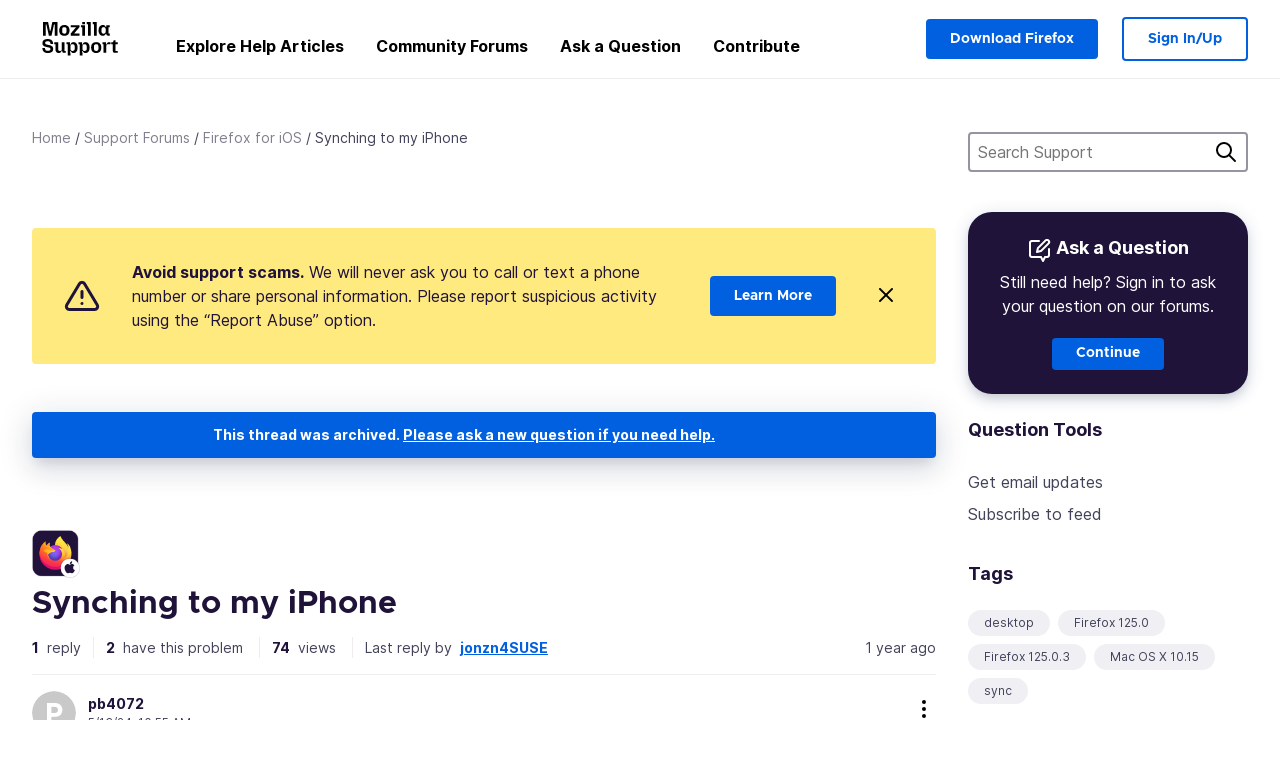

--- FILE ---
content_type: application/javascript
request_url: https://support.mozilla.org/_fs-ch-1T1wmsGaOgGaSxcX/errors.js
body_size: 2936
content:
async function handleScriptError() {
  const errorSpan = document.createElement('span');
  errorSpan.classList.add('error-span');

  const errorText = document.createElement('p');

  // First check if cookies are enabled, returns general error message if true.
  // If false, returns cookie-specific error message.
  if (areCookiesEnabled()) {
    errorSpan.textContent = 'Oops, something went wrong.';
    errorText.textContent =
      'Please check your connection, disable any ad blockers, or try using a different browser.';
  } else {
    errorSpan.textContent =
      'It looks like cookies are disabled in your browser.';
    errorText.textContent = 'Please enable cookies to continue.';
  }

  const errorTextContainer = document.createElement('div');
  errorTextContainer.classList.add('error-text-container');
  errorTextContainer.setAttribute('role', 'alert');
  errorTextContainer.setAttribute('aria-live', 'polite');

  const errorScriptPage = document.createElement('div');
  errorScriptPage.classList.add('error-page');

  const errorScriptContainer = document.createElement('div');
  errorScriptContainer.classList.add('error-container');

  const fastlyLogo = await fetchAndCreateLogo();

  const errorIcon = document.createElement('img');
  errorIcon.src = '/_fs-ch-1T1wmsGaOgGaSxcX/assets/errorIcon.svg';
  errorIcon.alt = '';
  errorIcon.setAttribute('role', 'presentation');
  errorIcon.classList.add('errorIcon');

  errorTextContainer.appendChild(errorIcon);
  errorTextContainer.appendChild(errorSpan);

  errorScriptContainer.appendChild(fastlyLogo);
  errorScriptContainer.appendChild(errorTextContainer);
  errorScriptContainer.appendChild(errorText);

  errorScriptPage.appendChild(errorScriptContainer);
  document.body.appendChild(errorScriptPage);
}

// Tests if cookies are enabled, returns a bool.
function areCookiesEnabled() {
  document.cookie = 'testcookie=1; max-age=1; SameSite=Strict';

  const cookiesEnabled = document.cookie.indexOf('testcookie') !== -1;

  return cookiesEnabled;
}

async function fetchAndCreateLogo() {
  const logoUrl = `${window.location.origin}/fastly/logo`;
  let fastlysvg = '_fs-ch-1T1wmsGaOgGaSxcX/assets/fastlyLogoError.svg';
  let logoSrc = fastlysvg;
  let isFetchSuccessful = false;

  try {
    const response = await fetch(logoUrl);
    const contentType = response.headers.get('content-type');
    if (response.ok && contentType.startsWith('image/')) {
      logoSrc = logoUrl;
      isFetchSuccessful = true;
    } else {
      logoSrc = fastlysvg;
    }
  } catch {
    logoSrc = fastlysvg;
  }

  const fastlyLogo = document.createElement('img');
  fastlyLogo.src = logoSrc;
  fastlyLogo.id = 'fastlyLogo';
  fastlyLogo.alt = isFetchSuccessful ? 'Company Logo' : 'Fastly Logo';

  if (isFetchSuccessful) {
    fastlyLogo.style.display = 'block';
    fastlyLogo.style.width = 'auto';
    fastlyLogo.style.height = '75px';
    fastlyLogo.style.margin = '0 auto';
  } else {
    fastlyLogo.style.display = 'block';
    fastlyLogo.style.height = '40px';
  }

  return fastlyLogo;
}


--- FILE ---
content_type: text/javascript
request_url: https://assets-prod.sumo.prod.webservices.mozgcp.net/static/566.52e082bc6ceca92f.js
body_size: 11711
content:
/*! For license information please see 566.52e082bc6ceca92f.js.LICENSE.txt */
(self.webpackChunkkitsune=self.webpackChunkkitsune||[]).push([[566],{4633:(t,r,e)=>{var n=e(3738).default;function o(){"use strict";t.exports=o=function(){return e},t.exports.__esModule=!0,t.exports.default=t.exports;var r,e={},i=Object.prototype,a=i.hasOwnProperty,u=Object.defineProperty||function(t,r,e){t[r]=e.value},c="function"==typeof Symbol?Symbol:{},f=c.iterator||"@@iterator",l=c.asyncIterator||"@@asyncIterator",s=c.toStringTag||"@@toStringTag";function h(t,r,e){return Object.defineProperty(t,r,{value:e,enumerable:!0,configurable:!0,writable:!0}),t[r]}try{h({},"")}catch(r){h=function(t,r,e){return t[r]=e}}function p(t,r,e,n){var o=r&&r.prototype instanceof w?r:w,i=Object.create(o.prototype),a=new I(n||[]);return u(i,"_invoke",{value:P(t,e,a)}),i}function y(t,r,e){try{return{type:"normal",arg:t.call(r,e)}}catch(t){return{type:"throw",arg:t}}}e.wrap=p;var v="suspendedStart",d="suspendedYield",b="executing",m="completed",g={};function w(){}function x(){}function A(){}var j={};h(j,f,(function(){return this}));var O=Object.getPrototypeOf,_=O&&O(O(N([])));_&&_!==i&&a.call(_,f)&&(j=_);var E=A.prototype=w.prototype=Object.create(j);function L(t){["next","throw","return"].forEach((function(r){h(t,r,(function(t){return this._invoke(r,t)}))}))}function S(t,r){function e(o,i,u,c){var f=y(t[o],t,i);if("throw"!==f.type){var l=f.arg,s=l.value;return s&&"object"==n(s)&&a.call(s,"__await")?r.resolve(s.__await).then((function(t){e("next",t,u,c)}),(function(t){e("throw",t,u,c)})):r.resolve(s).then((function(t){l.value=t,u(l)}),(function(t){return e("throw",t,u,c)}))}c(f.arg)}var o;u(this,"_invoke",{value:function(t,n){function i(){return new r((function(r,o){e(t,n,r,o)}))}return o=o?o.then(i,i):i()}})}function P(t,e,n){var o=v;return function(i,a){if(o===b)throw Error("Generator is already running");if(o===m){if("throw"===i)throw a;return{value:r,done:!0}}for(n.method=i,n.arg=a;;){var u=n.delegate;if(u){var c=k(u,n);if(c){if(c===g)continue;return c}}if("next"===n.method)n.sent=n._sent=n.arg;else if("throw"===n.method){if(o===v)throw o=m,n.arg;n.dispatchException(n.arg)}else"return"===n.method&&n.abrupt("return",n.arg);o=b;var f=y(t,e,n);if("normal"===f.type){if(o=n.done?m:d,f.arg===g)continue;return{value:f.arg,done:n.done}}"throw"===f.type&&(o=m,n.method="throw",n.arg=f.arg)}}}function k(t,e){var n=e.method,o=t.iterator[n];if(o===r)return e.delegate=null,"throw"===n&&t.iterator.return&&(e.method="return",e.arg=r,k(t,e),"throw"===e.method)||"return"!==n&&(e.method="throw",e.arg=new TypeError("The iterator does not provide a '"+n+"' method")),g;var i=y(o,t.iterator,e.arg);if("throw"===i.type)return e.method="throw",e.arg=i.arg,e.delegate=null,g;var a=i.arg;return a?a.done?(e[t.resultName]=a.value,e.next=t.nextLoc,"return"!==e.method&&(e.method="next",e.arg=r),e.delegate=null,g):a:(e.method="throw",e.arg=new TypeError("iterator result is not an object"),e.delegate=null,g)}function T(t){var r={tryLoc:t[0]};1 in t&&(r.catchLoc=t[1]),2 in t&&(r.finallyLoc=t[2],r.afterLoc=t[3]),this.tryEntries.push(r)}function G(t){var r=t.completion||{};r.type="normal",delete r.arg,t.completion=r}function I(t){this.tryEntries=[{tryLoc:"root"}],t.forEach(T,this),this.reset(!0)}function N(t){if(t||""===t){var e=t[f];if(e)return e.call(t);if("function"==typeof t.next)return t;if(!isNaN(t.length)){var o=-1,i=function e(){for(;++o<t.length;)if(a.call(t,o))return e.value=t[o],e.done=!1,e;return e.value=r,e.done=!0,e};return i.next=i}}throw new TypeError(n(t)+" is not iterable")}return x.prototype=A,u(E,"constructor",{value:A,configurable:!0}),u(A,"constructor",{value:x,configurable:!0}),x.displayName=h(A,s,"GeneratorFunction"),e.isGeneratorFunction=function(t){var r="function"==typeof t&&t.constructor;return!!r&&(r===x||"GeneratorFunction"===(r.displayName||r.name))},e.mark=function(t){return Object.setPrototypeOf?Object.setPrototypeOf(t,A):(t.__proto__=A,h(t,s,"GeneratorFunction")),t.prototype=Object.create(E),t},e.awrap=function(t){return{__await:t}},L(S.prototype),h(S.prototype,l,(function(){return this})),e.AsyncIterator=S,e.async=function(t,r,n,o,i){void 0===i&&(i=Promise);var a=new S(p(t,r,n,o),i);return e.isGeneratorFunction(r)?a:a.next().then((function(t){return t.done?t.value:a.next()}))},L(E),h(E,s,"Generator"),h(E,f,(function(){return this})),h(E,"toString",(function(){return"[object Generator]"})),e.keys=function(t){var r=Object(t),e=[];for(var n in r)e.push(n);return e.reverse(),function t(){for(;e.length;){var n=e.pop();if(n in r)return t.value=n,t.done=!1,t}return t.done=!0,t}},e.values=N,I.prototype={constructor:I,reset:function(t){if(this.prev=0,this.next=0,this.sent=this._sent=r,this.done=!1,this.delegate=null,this.method="next",this.arg=r,this.tryEntries.forEach(G),!t)for(var e in this)"t"===e.charAt(0)&&a.call(this,e)&&!isNaN(+e.slice(1))&&(this[e]=r)},stop:function(){this.done=!0;var t=this.tryEntries[0].completion;if("throw"===t.type)throw t.arg;return this.rval},dispatchException:function(t){if(this.done)throw t;var e=this;function n(n,o){return u.type="throw",u.arg=t,e.next=n,o&&(e.method="next",e.arg=r),!!o}for(var o=this.tryEntries.length-1;o>=0;--o){var i=this.tryEntries[o],u=i.completion;if("root"===i.tryLoc)return n("end");if(i.tryLoc<=this.prev){var c=a.call(i,"catchLoc"),f=a.call(i,"finallyLoc");if(c&&f){if(this.prev<i.catchLoc)return n(i.catchLoc,!0);if(this.prev<i.finallyLoc)return n(i.finallyLoc)}else if(c){if(this.prev<i.catchLoc)return n(i.catchLoc,!0)}else{if(!f)throw Error("try statement without catch or finally");if(this.prev<i.finallyLoc)return n(i.finallyLoc)}}}},abrupt:function(t,r){for(var e=this.tryEntries.length-1;e>=0;--e){var n=this.tryEntries[e];if(n.tryLoc<=this.prev&&a.call(n,"finallyLoc")&&this.prev<n.finallyLoc){var o=n;break}}o&&("break"===t||"continue"===t)&&o.tryLoc<=r&&r<=o.finallyLoc&&(o=null);var i=o?o.completion:{};return i.type=t,i.arg=r,o?(this.method="next",this.next=o.finallyLoc,g):this.complete(i)},complete:function(t,r){if("throw"===t.type)throw t.arg;return"break"===t.type||"continue"===t.type?this.next=t.arg:"return"===t.type?(this.rval=this.arg=t.arg,this.method="return",this.next="end"):"normal"===t.type&&r&&(this.next=r),g},finish:function(t){for(var r=this.tryEntries.length-1;r>=0;--r){var e=this.tryEntries[r];if(e.finallyLoc===t)return this.complete(e.completion,e.afterLoc),G(e),g}},catch:function(t){for(var r=this.tryEntries.length-1;r>=0;--r){var e=this.tryEntries[r];if(e.tryLoc===t){var n=e.completion;if("throw"===n.type){var o=n.arg;G(e)}return o}}throw Error("illegal catch attempt")},delegateYield:function(t,e,n){return this.delegate={iterator:N(t),resultName:e,nextLoc:n},"next"===this.method&&(this.arg=r),g}},e}t.exports=o,t.exports.__esModule=!0,t.exports.default=t.exports},3738:t=>{function r(e){return t.exports=r="function"==typeof Symbol&&"symbol"==typeof Symbol.iterator?function(t){return typeof t}:function(t){return t&&"function"==typeof Symbol&&t.constructor===Symbol&&t!==Symbol.prototype?"symbol":typeof t},t.exports.__esModule=!0,t.exports.default=t.exports,r(e)}t.exports=r,t.exports.__esModule=!0,t.exports.default=t.exports},4756:(t,r,e)=>{var n=e(4633)();t.exports=n;try{regeneratorRuntime=n}catch(t){"object"==typeof globalThis?globalThis.regeneratorRuntime=n:Function("r","regeneratorRuntime = r")(n)}},3145:(t,r,e)=>{"use strict";function n(t,r){(null==r||r>t.length)&&(r=t.length);for(var e=0,n=Array(r);e<r;e++)n[e]=t[e];return n}e.d(r,{A:()=>n})},9417:(t,r,e)=>{"use strict";function n(t){if(void 0===t)throw new ReferenceError("this hasn't been initialised - super() hasn't been called");return t}e.d(r,{A:()=>n})},467:(t,r,e)=>{"use strict";function n(t,r,e,n,o,i,a){try{var u=t[i](a),c=u.value}catch(t){return void e(t)}u.done?r(c):Promise.resolve(c).then(n,o)}function o(t){return function(){var r=this,e=arguments;return new Promise((function(o,i){var a=t.apply(r,e);function u(t){n(a,o,i,u,c,"next",t)}function c(t){n(a,o,i,u,c,"throw",t)}u(void 0)}))}}e.d(r,{A:()=>o})},3029:(t,r,e)=>{"use strict";function n(t,r){if(!(t instanceof r))throw new TypeError("Cannot call a class as a function")}e.d(r,{A:()=>n})},2901:(t,r,e)=>{"use strict";e.d(r,{A:()=>i});var n=e(816);function o(t,r){for(var e=0;e<r.length;e++){var o=r[e];o.enumerable=o.enumerable||!1,o.configurable=!0,"value"in o&&(o.writable=!0),Object.defineProperty(t,(0,n.A)(o.key),o)}}function i(t,r,e){return r&&o(t.prototype,r),e&&o(t,e),Object.defineProperty(t,"prototype",{writable:!1}),t}},4765:(t,r,e)=>{"use strict";e.d(r,{A:()=>o});var n=e(7800);function o(t,r){var e="undefined"!=typeof Symbol&&t[Symbol.iterator]||t["@@iterator"];if(!e){if(Array.isArray(t)||(e=(0,n.A)(t))||r&&t&&"number"==typeof t.length){e&&(t=e);var o=0,i=function(){};return{s:i,n:function(){return o>=t.length?{done:!0}:{done:!1,value:t[o++]}},e:function(t){throw t},f:i}}throw new TypeError("Invalid attempt to iterate non-iterable instance.\nIn order to be iterable, non-array objects must have a [Symbol.iterator]() method.")}var a,u=!0,c=!1;return{s:function(){e=e.call(t)},n:function(){var t=e.next();return u=t.done,t},e:function(t){c=!0,a=t},f:function(){try{u||null==e.return||e.return()}finally{if(c)throw a}}}}},9640:(t,r,e)=>{"use strict";e.d(r,{A:()=>u});var n=e(3954),o=e(2176),i=e(2284),a=e(9417);function u(t){var r=(0,o.A)();return function(){var e,o=(0,n.A)(t);if(r){var u=(0,n.A)(this).constructor;e=Reflect.construct(o,arguments,u)}else e=o.apply(this,arguments);return function(t,r){if(r&&("object"==(0,i.A)(r)||"function"==typeof r))return r;if(void 0!==r)throw new TypeError("Derived constructors may only return object or undefined");return(0,a.A)(t)}(this,e)}}},4467:(t,r,e)=>{"use strict";e.d(r,{A:()=>o});var n=e(816);function o(t,r,e){return(r=(0,n.A)(r))in t?Object.defineProperty(t,r,{value:e,enumerable:!0,configurable:!0,writable:!0}):t[r]=e,t}},3954:(t,r,e)=>{"use strict";function n(t){return n=Object.setPrototypeOf?Object.getPrototypeOf.bind():function(t){return t.__proto__||Object.getPrototypeOf(t)},n(t)}e.d(r,{A:()=>n})},5501:(t,r,e)=>{"use strict";e.d(r,{A:()=>o});var n=e(3662);function o(t,r){if("function"!=typeof r&&null!==r)throw new TypeError("Super expression must either be null or a function");t.prototype=Object.create(r&&r.prototype,{constructor:{value:t,writable:!0,configurable:!0}}),Object.defineProperty(t,"prototype",{writable:!1}),r&&(0,n.A)(t,r)}},2176:(t,r,e)=>{"use strict";function n(){try{var t=!Boolean.prototype.valueOf.call(Reflect.construct(Boolean,[],(function(){})))}catch(t){}return(n=function(){return!!t})()}e.d(r,{A:()=>n})},3662:(t,r,e)=>{"use strict";function n(t,r){return n=Object.setPrototypeOf?Object.setPrototypeOf.bind():function(t,r){return t.__proto__=r,t},n(t,r)}e.d(r,{A:()=>n})},296:(t,r,e)=>{"use strict";e.d(r,{A:()=>o});var n=e(7800);function o(t,r){return function(t){if(Array.isArray(t))return t}(t)||function(t,r){var e=null==t?null:"undefined"!=typeof Symbol&&t[Symbol.iterator]||t["@@iterator"];if(null!=e){var n,o,i,a,u=[],c=!0,f=!1;try{if(i=(e=e.call(t)).next,0===r){if(Object(e)!==e)return;c=!1}else for(;!(c=(n=i.call(e)).done)&&(u.push(n.value),u.length!==r);c=!0);}catch(t){f=!0,o=t}finally{try{if(!c&&null!=e.return&&(a=e.return(),Object(a)!==a))return}finally{if(f)throw o}}return u}}(t,r)||(0,n.A)(t,r)||function(){throw new TypeError("Invalid attempt to destructure non-iterable instance.\nIn order to be iterable, non-array objects must have a [Symbol.iterator]() method.")}()}},816:(t,r,e)=>{"use strict";e.d(r,{A:()=>o});var n=e(2284);function o(t){var r=function(t){if("object"!=(0,n.A)(t)||!t)return t;var r=t[Symbol.toPrimitive];if(void 0!==r){var e=r.call(t,"string");if("object"!=(0,n.A)(e))return e;throw new TypeError("@@toPrimitive must return a primitive value.")}return String(t)}(t);return"symbol"==(0,n.A)(r)?r:r+""}},7800:(t,r,e)=>{"use strict";e.d(r,{A:()=>o});var n=e(3145);function o(t,r){if(t){if("string"==typeof t)return(0,n.A)(t,r);var e={}.toString.call(t).slice(8,-1);return"Object"===e&&t.constructor&&(e=t.constructor.name),"Map"===e||"Set"===e?Array.from(t):"Arguments"===e||/^(?:Ui|I)nt(?:8|16|32)(?:Clamped)?Array$/.test(e)?(0,n.A)(t,r):void 0}}}}]);

--- FILE ---
content_type: image/svg+xml
request_url: https://assets-prod.sumo.prod.webservices.mozgcp.net/static/white.6076514138961947.svg
body_size: 1015
content:
<svg xmlns="http://www.w3.org/2000/svg" width="16" height="16" viewBox="0 0 16 16"><path fill="#fff" d="M15.95 4.71c-.04-.85-.17-1.43-.37-1.94-.2-.53-.48-.97-.92-1.42-.4-.41-.88-.72-1.42-.92-.51-.2-1.09-.33-1.94-.37C10.44.02 10.17.01 8 .01s-2.45 0-3.3.04c-.85.04-1.43.18-1.94.37-.53.2-1.02.52-1.42.92-.41.4-.72.88-.92 1.42-.2.51-.33 1.09-.37 1.94C.01 5.56 0 5.83 0 8s.01 2.44.05 3.3c.04.85.17 1.43.37 1.94.2.53.52 1.02.92 1.42.4.41.88.72 1.42.92.51.2 1.09.33 1.94.37.85.04 1.13.05 3.3.05s2.45-.01 3.3-.05c.85-.04 1.43-.17 1.94-.37.53-.2 1.02-.52 1.42-.92.41-.4.72-.88.92-1.42.2-.51.33-1.09.37-1.94.04-.85.05-1.12.05-3.3s-.01-2.44-.05-3.29zm-1.44 6.52c-.04.78-.17 1.2-.28 1.48-.15.37-.32.64-.6.92-.28.28-.55.45-.92.6-.28.11-.71.24-1.48.28-.84.04-1.1.05-3.23.05-2.14 0-2.39-.01-3.23-.05-.78-.04-1.2-.17-1.48-.28-.37-.15-.64-.32-.92-.6-.28-.28-.45-.55-.6-.92-.11-.28-.24-.71-.28-1.48-.04-.84-.05-1.09-.05-3.23 0-2.14.01-2.39.05-3.23.04-.78.17-1.2.28-1.48.15-.37.32-.64.6-.92.28-.28.55-.45.92-.6.28-.11.71-.24 1.48-.28.84-.04 1.09-.04 3.23-.04 2.14 0 2.39.01 3.23.05.78.04 1.2.17 1.48.28.35.13.66.33.92.6.27.26.47.57.6.92.11.28.24.71.28 1.48.04.84.05 1.1.05 3.23-.01 2.13-.01 2.38-.05 3.22z"/><path fill="#fff" d="M8 3.9c-2.22.03-4.01 1.82-4.05 4.04-.03 2.27 1.78 4.13 4.05 4.17h.13c2.27-.04 4.08-1.9 4.04-4.17C12.13 5.67 10.26 3.86 8 3.9zm0 6.77c-1.43-.03-2.59-1.18-2.61-2.61C5.35 6.58 6.52 5.37 8 5.34h.1c1.47.03 2.64 1.25 2.61 2.72S9.47 10.7 8 10.67z"/><circle fill="#fff" cx="12.27" cy="3.73" r=".96"/></svg>


--- FILE ---
content_type: text/javascript
request_url: https://assets-prod.sumo.prod.webservices.mozgcp.net/static/467.e805b3b5a73440ca.js
body_size: 10332
content:
"use strict";(self.webpackChunkkitsune=self.webpackChunkkitsune||[]).push([[467],{6848:(e,t,r)=>{r.d(t,{Ay:()=>z});var n=r(2284),i=r(3662),a=r(9417),o=r(5501),s=r(9640),u=r(467),c=r(4765),h=r(296),l=r(3029),f=r(2901),v=r(4467),p=r(4756),d=r.n(p),A=r(2628);function w(){w=function(e,t){return new r(e,void 0,t)};var e=RegExp.prototype,t=new WeakMap;function r(e,n,a){var o=new RegExp(e,n);return t.set(o,a||t.get(e)),(0,i.A)(o,r.prototype)}function a(e,r){var n=t.get(r);return Object.keys(n).reduce((function(t,r){var i=n[r];if("number"==typeof i)t[r]=e[i];else{for(var a=0;void 0===e[i[a]]&&a+1<i.length;)a++;t[r]=e[i[a]]}return t}),Object.create(null))}return(0,o.A)(r,RegExp),r.prototype.exec=function(t){var r=e.exec.call(this,t);if(r){r.groups=a(r,this);var n=r.indices;n&&(n.groups=a(n,this))}return r},r.prototype[Symbol.replace]=function(r,i){if("string"==typeof i){var o=t.get(this);return e[Symbol.replace].call(this,r,i.replace(/\$<([^>]+)>/g,(function(e,t){var r=o[t];return"$"+(Array.isArray(r)?r.join("$"):r)})))}if("function"==typeof i){var s=this;return e[Symbol.replace].call(this,r,(function(){var e=arguments;return"object"!=(0,n.A)(e[e.length-1])&&(e=[].slice.call(e)).push(a(e,s)),i.apply(this,e)}))}return e[Symbol.replace].call(this,r,i)},w.apply(this,arguments)}var m=function(){function e(){var t=arguments.length>0&&void 0!==arguments[0]?arguments[0]:"";(0,l.A)(this,e),(0,v.A)(this,"major",void 0),(0,v.A)(this,"minor",void 0),(0,v.A)(this,"patch",void 0),(0,v.A)(this,"label",void 0);var r=t.match(/([\d\.]*)([ab]\d*)?/i),n=(0,h.A)(r,3);t=n[1],this.label=n[2];var i=t.split(".").map((function(e){return parseInt(e,10)})),a=(0,h.A)(i,3);this.major=a[0],this.minor=a[1],this.patch=a[2]}return(0,f.A)(e,[{key:"toString",value:function(t){var r,n="",i=(0,c.A)(e.order);try{for(i.s();!(r=i.n()).done;){var a=r.value,o=this[a];if("label"===a)o&&(n+=o);else if(t&&isNaN(o))n+=".0";else{if(isNaN(o))break;n+="."+o.toString()}if(t===a)break}}catch(e){i.e(e)}finally{i.f()}return n.slice(1)}}]),e}();(0,v.A)(m,"order",["major","minor","patch","label"]);var b=(0,f.A)((function e(){(0,l.A)(this,e),(0,v.A)(this,"mozilla",!1),(0,v.A)(this,"brands",void 0),(0,v.A)(this,"version",void 0)})),g=function(){function e(){(0,l.A)(this,e),(0,v.A)(this,"name",void 0),(0,v.A)(this,"version",void 0)}return(0,f.A)(e,[{key:"mobile",get:function(){return["Android","iOS"].includes(this.name)}},{key:"toString",value:function(){var e=this.name;return this.version&&(e+=" "+this.version),e}}]),e}();(0,v.A)(g,"versionNormalization",{Windows:{"nt 5.1":"XP","nt 5.2":"XP","nt 6.0":"Vista","nt 6.1":"7","nt 6.2":"8","nt 6.3":"8.1","nt 6.4":"10","nt 10.0":"10"}});var x=function(){function e(){(0,l.A)(this,e)}var t,r;return(0,f.A)(e,[{key:"browser",value:(r=(0,u.A)(d().mark((function e(){var t,r=arguments;return d().wrap((function(e){for(;;)switch(e.prev=e.next){case 0:return t=r.length>0&&void 0!==r[0]?r[0]:new b,e.abrupt("return",t);case 2:case"end":return e.stop()}}),e)}))),function(){return r.apply(this,arguments)})},{key:"os",value:(t=(0,u.A)(d().mark((function e(){var t,r=arguments;return d().wrap((function(e){for(;;)switch(e.prev=e.next){case 0:return t=r.length>0&&void 0!==r[0]?r[0]:new g,e.abrupt("return",t);case 2:case"end":return e.stop()}}),e)}))),function(){return t.apply(this,arguments)})}]),e}(),k=function(e){(0,o.A)(i,e);var t,r,n=(0,s.A)(i);function i(){var e,t=arguments.length>0&&void 0!==arguments[0]?arguments[0]:navigator.userAgent;return(0,l.A)(this,i),e=n.call(this),(0,v.A)((0,a.A)(e),"uaString",void 0),e.uaString=t,e}return(0,f.A)(i,[{key:"browser",value:(r=(0,u.A)(d().mark((function e(){var t,r,n,a,o,s,u,c=arguments;return d().wrap((function(e){for(;;)switch(e.prev=e.next){case 0:if(t=c.length>0&&void 0!==c[0]?c[0]:new b,!(r=this.uaString.match(i.mozillaRegex))){e.next=13;break}return t.mozilla=!0,a=r.groups,o=a.name,s=a.version,o=o.toLowerCase(),u=null!==(n=i.brandNormalization[o])&&void 0!==n?n:[],e.next=9,this.os();case 9:e.sent.mobile||(u=u.filter((function(e){return"Firefox Focus"!==e}))),t.brands=u,t.version=new m(s);case 13:return e.abrupt("return",t);case 14:case"end":return e.stop()}}),e,this)}))),function(){return r.apply(this,arguments)})},{key:"os",value:(t=(0,u.A)(d().mark((function e(){var t,r,n,a,o,s,u,l,f,v,p,A,w=arguments;return d().wrap((function(e){for(;;)switch(e.prev=e.next){case 0:t=w.length>0&&void 0!==w[0]?w[0]:new g,r=(0,c.A)(i.osRegexps),e.prev=2,r.s();case 4:if((n=r.n()).done){e.next=15;break}if(a=(0,h.A)(n.value,2),o=a[0],s=a[1],!(u=this.uaString.match(s))){e.next=13;break}return A=null==u||null===(l=u.groups)||void 0===l?void 0:l.version.toLowerCase(),A=null!==(f=null===(v=g.versionNormalization)||void 0===v||null===(p=v[o])||void 0===p?void 0:p[A])&&void 0!==f?f:A,t.name=o,t.version=A,e.abrupt("return",t);case 13:e.next=4;break;case 15:e.next=20;break;case 17:e.prev=17,e.t0=e.catch(2),r.e(e.t0);case 20:return e.prev=20,r.f(),e.finish(20);case 23:case"end":return e.stop()}}),e,this,[[2,17,20,23]])}))),function(){return t.apply(this,arguments)})}]),i}(x);(0,v.A)(k,"mozillaRegex",w(/(Firefox|FxiOS|Fennec|Focus|Klar|Thunderbird)\/([0-9\._]+)?/i,{name:1,version:2})),(0,v.A)(k,"brandNormalization",{firefox:["Firefox","Firefox Focus"],fxios:["Firefox","Firefox Focus"],fennec:["Firefox"],focus:["Firefox Focus"],klar:["Firefox Focus"],thunderbird:["Thunderbird"]}),(0,v.A)(k,"osRegexps",[["Windows",w(/Windows ?((?:NT )?[0-9a-z\._]+)?/i,{version:1})],["iOS",/(iPhone)|(iPad)|(iPod)/i],["Mac OS",w(/Mac OS ?(X [0-9\._]+)?/i,{version:1})],["Android",/Android/i],["Linux",/Linux|X11|BSD|GNU/i]]);var y=function(){function e(t){for(var r in(0,l.A)(this,e),t)this[r]=t[r]}var t;return(0,f.A)(e,[{key:"getHighEntropyValues",value:(t=(0,u.A)(d().mark((function e(t){return d().wrap((function(e){for(;;)switch(e.prev=e.next){case 0:return e.abrupt("return",this);case 1:case"end":return e.stop()}}),e,this)}))),function(e){return t.apply(this,arguments)})}]),e}(),D=function(e){(0,o.A)(n,e);var t,r=(0,s.A)(n);function n(e){var t;return(0,l.A)(this,n),t=r.call(this),(0,v.A)((0,a.A)(t),"uaData",navigator.userAgentData),e&&(t.uaData=new y(e)),t}return(0,f.A)(n,[{key:"os",value:(t=(0,u.A)(d().mark((function e(){var t,r,n,i,a,o=arguments;return d().wrap((function(e){for(;;)switch(e.prev=e.next){case 0:if(r=o.length>0&&void 0!==o[0]?o[0]:new g,null!==(t=this.uaData)&&void 0!==t&&t.platform){e.next=3;break}return e.abrupt("return",r);case 3:return r.name=this.uaData.platform,e.prev=4,e.next=7,this.uaData.getHighEntropyValues(["platformVersion"]);case 7:i=e.sent,n=i.platformVersion,e.next=14;break;case 11:return e.prev=11,e.t0=e.catch(4),e.abrupt("return",r);case 14:return"Windows"===this.uaData.platform&&((a=new m(n).major)>=13?r.version="11":a>=1&&(r.version="10")),e.abrupt("return",r);case 16:case"end":return e.stop()}}),e,this,[[4,11]])}))),function(){return t.apply(this,arguments)})}]),n}(x),S=function(){function e(t){(0,l.A)(this,e),this.data=t}var t;return(0,f.A)(e,[{key:"getData",value:(t=(0,u.A)(d().mark((function e(){return d().wrap((function(e){for(;;)switch(e.prev=e.next){case 0:return e.abrupt("return",this.data);case 1:case"end":return e.stop()}}),e,this)}))),function(){return t.apply(this,arguments)})}]),e}(),F=function(e){(0,o.A)(i,e);var t,r,n=(0,s.A)(i);function i(e){var t;return(0,l.A)(this,i),t=n.call(this),(0,v.A)((0,a.A)(t),"remote",new A.A),e&&(t.remote=new S(e)),t}return(0,f.A)(i,[{key:"browser",value:(r=(0,u.A)(d().mark((function e(){var t,r,n,i,a,o,s=arguments;return d().wrap((function(e){for(;;)switch(e.prev=e.next){case 0:return t=s.length>0&&void 0!==s[0]?s[0]:new b,e.next=3,this.remote.getData();case 3:return r=e.sent,n=r.application,a=(i=void 0===n?{}:n).name,o=i.version,a&&o&&(t.mozilla=!0,t.brands=[a],t.version=new m(o)),e.abrupt("return",t);case 10:case"end":return e.stop()}}),e,this)}))),function(){return r.apply(this,arguments)})},{key:"os",value:(t=(0,u.A)(d().mark((function e(){var t,r,n,a,o=arguments;return d().wrap((function(e){for(;;)switch(e.prev=e.next){case 0:return t=o.length>0&&void 0!==o[0]?o[0]:new g,e.next=3,this.remote.getData();case 3:return r=e.sent,n=r.application,a=(void 0===n?{}:n).osVersion,i.windows11Regex.test(a)&&(t.name="Windows",t.version="11"),e.abrupt("return",t);case 10:case"end":return e.stop()}}),e,this)}))),function(){return t.apply(this,arguments)})}]),i}(x);(0,v.A)(F,"windows11Regex",/^Windows_NT 10\.0 2[0-9]{4}$/i);var z=function(){function e(t,r,n){(0,l.A)(this,e),this.uaDetector=new k(t),this.uaDataDetector=new D(r),this.troubleshootingDetector=new F(n)}var t,r;return(0,f.A)(e,[{key:"getBrowser",value:(r=(0,u.A)(d().mark((function e(){var t,r;return d().wrap((function(e){for(;;)switch(e.prev=e.next){case 0:return e.next=2,this.uaDetector.browser();case 2:return t=e.sent,e.next=5,this.uaDetector.os();case 5:if(r=e.sent,!t.mozilla||r.mobile){e.next=10;break}return e.next=9,this.troubleshootingDetector.browser(t);case 9:t=e.sent;case 10:return e.abrupt("return",t);case 11:case"end":return e.stop()}}),e,this)}))),function(){return r.apply(this,arguments)})},{key:"getOS",value:(t=(0,u.A)(d().mark((function e(){var t;return d().wrap((function(e){for(;;)switch(e.prev=e.next){case 0:return e.next=2,this.uaDetector.os();case 2:if("Windows"!==(t=e.sent).name||"10"!==t.version){e.next=16;break}return e.next=6,this.uaDetector.browser();case 6:if(!e.sent.mozilla||t.mobile){e.next=13;break}return e.next=10,this.troubleshootingDetector.os(t);case 10:t=e.sent,e.next=16;break;case 13:return e.next=15,this.uaDataDetector.os(t);case 15:t=e.sent;case 16:return e.abrupt("return",t);case 17:case"end":return e.stop()}}),e,this)}))),function(){return t.apply(this,arguments)})}]),e}()},2628:(e,t,r)=>{r.d(t,{A:()=>u});var n=r(467),i=r(3029),a=r(2901),o=r(4756),s=r.n(o),u=function(){function e(){(0,i.A)(this,e)}var t;return(0,a.A)(e,[{key:"getData",value:(t=(0,n.A)(s().mark((function e(){var t,r,n,i,a=arguments;return s().wrap((function(e){for(;;)switch(e.prev=e.next){case 0:if(t=a.length>0&&void 0!==a[0]?a[0]:1e3,!this.data){e.next=3;break}return e.abrupt("return",this.data);case 3:return r=new Promise((function(e,t){window.addEventListener("WebChannelMessageToContent",(function(r){if("remote-troubleshooting"===r.detail.id){var n=r.detail.message;if(n)return e(n)}t()}))})),n=new Promise((function(e,r){window.setTimeout((function(){return r()}),t)})),i=new window.CustomEvent("WebChannelMessageToChrome",{detail:JSON.stringify({id:"remote-troubleshooting",message:{command:"request"}})}),window.dispatchEvent(i),e.prev=7,e.next=10,Promise.race([r,n]);case 10:this.data=e.sent,e.next=16;break;case 13:e.prev=13,e.t0=e.catch(7),this.data={};case 16:return e.abrupt("return",this.data);case 17:case"end":return e.stop()}}),e,this,[[7,13]])}))),function(){return t.apply(this,arguments)})}]),e}()}}]);